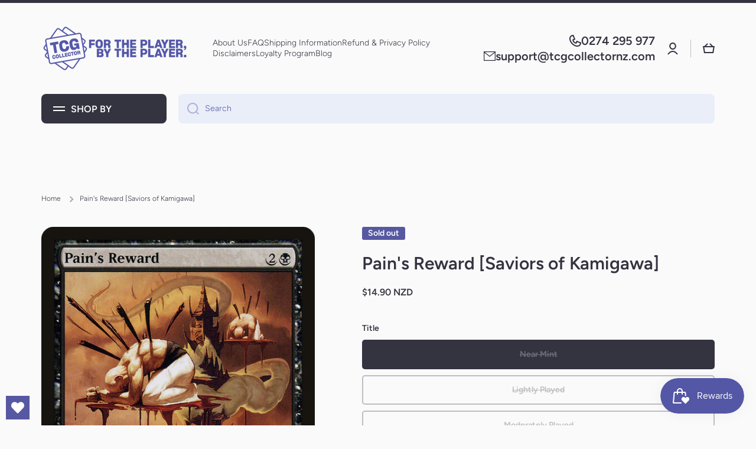

--- FILE ---
content_type: text/javascript
request_url: https://cdn.shopify.com/extensions/019b6e52-b0de-7f6f-8151-2fa3c538dc29/flits-78/assets/4052.fb7d3058.storeFrontContainer.4.6.7.chunk.js
body_size: 1010
content:
"use strict";(self.webpackChunkapp_container=self.webpackChunkapp_container||[]).push([[4052],{4052:(e,t,n)=>{n.a(e,(async(e,a)=>{try{n.r(t);var l,o,i,r=n(4326),c=n(2064),d=e([c]);c=(d.then?(await d)():d)[0];const{Suspense:s,lazy:u,React:h}=await n.e(4914).then(n.t.bind(n,4914,23)).then((e=>({Suspense:e.Suspense,lazy:e.lazy,React:e.default}))),{Provider:p}=await n.e(8330).then(n.t.bind(n,8330,23)).then((e=>({Provider:e.Provider}))),m=await Promise.all([n.e(6672),n.e(4255)]).then(n.t.bind(n,4255,19)).then((e=>e.default)),b=await n.e(8637).then(n.bind(n,8637)).then((e=>e.default)),g=await n.e(3315).then(n.bind(n,3315)).then((e=>e.default)),v=u((()=>n.e(3584).then(n.bind(n,3584)))),f=u((()=>n.e(2902).then(n.bind(n,2902)))),S={404:c.hT,article:c.n9,blog:c.dO,captcha:c.B2,cart:c.Z3,collection:c.pM,"list-collections":c.kA,"customers/account":c.gD,"customers/activate_account":c.Pw,"customers/addresses":c.tb,"customers/login":c.az,"customers/order":c.pH,"customers/register":c.UZ,"customers/reset_password":c.RO,gift_card:c.N_,index:c.jK,metaobject:c.fS,page:c.YW,password:c._2,policy:c.PE,product:c.Yt,search:c.vj};(0,r.GetLocalStorage)("container_loaded")||(0,r.SetLocalStorage)("container_loaded",Date.now()),"serviceWorker"in navigator&&"PushManager"in window&&null!==(l=window)&&void 0!==l&&null!==(l=l.flitsThemeAppExtensionObjects)&&void 0!==l&&null!==(l=l.Metafields)&&void 0!==l&&l.IS_PUSH_NOTIFICATION_ENABLE&&null!==(o=window)&&void 0!==o&&null!==(o=o.flitsThemeAppExtensionObjects)&&void 0!==o&&null!==(o=o.Metafields)&&void 0!==o&&o.is_store_credit_enable&&null!==(i=window)&&void 0!==i&&null!==(i=i.flitsThemeAppExtensionObjects)&&void 0!==i&&null!==(i=i.Metafields)&&void 0!==i&&i.IS_STORE_CREDIT_PAID&&window.addEventListener("load",(async()=>{var e,t,n,a;navigator.serviceWorker.register("/apps/".concat(null===(e=window)||void 0===e||null===(e=e.flitsThemeAppExtensionObjects)||void 0===e?void 0:e.proxy_name,"/api/1/").concat(null===(t=window)||void 0===t||null===(t=t.flitsThemeAppExtensionObjects)||void 0===t?void 0:t.shop_id,"/notifications/web_push/service_worker.js?token=").concat(null===(n=window)||void 0===n||null===(n=n.flitsThemeAppExtensionObjects)||void 0===n?void 0:n.shop_token,"&theme_id=").concat(null===(a=window)||void 0===a||null===(a=a.flitsThemeAppExtensionObjects)||void 0===a||null===(a=a.theme)||void 0===a?void 0:a.id)).then((function(e){e.update()})).catch((function(e){}))})),Object.entries(S).forEach((e=>{let[t,n]=e;const a=document.querySelector("#flits-theme-app-extension-root-element[data-page-type='"+t+"']");a&&m.createRoot(a).render("customers/account"===t||"collection"===t||"product"===t?h.createElement(s,{fallback:h.createElement("div",null,"loading")},h.createElement(f,{type:t},h.createElement(p,{store:g},h.createElement(s,{fallback:h.createElement("div",null,"loading")},h.createElement(v,null,h.createElement(n,{pageType:t})))))):h.createElement(s,{fallback:h.createElement("div",null,"loading")},h.createElement(p,{store:g},h.createElement(s,{fallback:h.createElement("div",null,"loading")},h.createElement(v,null,h.createElement(n,{pageType:t}))))))})),b(),a()}catch(e){a(e)}}),1)},2064:(e,t,n)=>{n.a(e,(async(e,a)=>{try{n.d(t,{B2:()=>r,N_:()=>f,PE:()=>O,Pw:()=>h,RO:()=>v,UZ:()=>g,YW:()=>E,Yt:()=>y,Z3:()=>c,_2:()=>_,az:()=>m,dO:()=>i,fS:()=>w,gD:()=>u,hT:()=>l,jK:()=>S,kA:()=>s,n9:()=>o,pH:()=>b,pM:()=>d,tb:()=>p,vj:()=>I});const{lazily:e}=await n.e(1448).then(n.t.bind(n,1448,23)).then((e=>({lazily:e.lazily}))),{FourZeroFour:l}=e((()=>n.e(5973).then(n.bind(n,5973)))),{Article:o}=e((()=>n.e(1093).then(n.bind(n,1093)))),{Blog:i}=e((()=>n.e(5703).then(n.bind(n,5703)))),{Captcha:r}=e((()=>n.e(8937).then(n.bind(n,8937)))),{Cart:c}=e((()=>n.e(8043).then(n.bind(n,8043)))),{Collection:d}=e((()=>n.e(6311).then(n.bind(n,6311)))),{ListCollections:s}=e((()=>n.e(7089).then(n.bind(n,7089)))),{Account:u}=e((()=>n.e(4955).then(n.bind(n,4955)))),{ActivateAccount:h}=e((()=>n.e(7499).then(n.bind(n,7499)))),{Addresses:p}=e((()=>n.e(6771).then(n.bind(n,6771)))),{Login:m}=e((()=>n.e(199).then(n.bind(n,199)))),{Order:b}=e((()=>n.e(9635).then(n.bind(n,9635)))),{Register:g}=e((()=>n.e(283).then(n.bind(n,283)))),{ResetPassword:v}=e((()=>n.e(2979).then(n.bind(n,2979)))),{GiftCard:f}=e((()=>n.e(2195).then(n.bind(n,2195)))),{Index:S}=e((()=>n.e(6037).then(n.bind(n,6037)))),{Metaobject:w}=e((()=>n.e(6871).then(n.bind(n,6871)))),{Page:E}=e((()=>n.e(2141).then(n.bind(n,2141)))),{Password:_}=e((()=>n.e(1189).then(n.bind(n,1189)))),{Policy:O}=e((()=>n.e(8887).then(n.bind(n,8887)))),{Product:y}=e((()=>n.e(7285).then(n.bind(n,7285)))),{Search:I}=e((()=>n.e(4919).then(n.bind(n,4919))));a()}catch(e){a(e)}}),1)},4326:(e,t,n)=>{n.r(t),n.d(t,{GetLocalStorage:()=>l,RemoveLocalStorage:()=>i,RemoveMainLocalStorage:()=>r,SetLocalStorage:()=>o});const a="flits",l=e=>{var t=JSON.parse(localStorage.getItem(a)),n=e.split("."),l=t;if(n.length>1)for(let e=0;e<n.length;e++)null!=l&&(l=l[n[e]]);else null!=l&&(l=l[n[0]]);return l},o=(e,t)=>{if(null==localStorage.getItem(a)){localStorage.setItem(a,"{}");let n=JSON.parse(localStorage.getItem(a));return n[e]=t,localStorage.setItem(a,JSON.stringify(n))}{let n=JSON.parse(localStorage.getItem(a));return n[e]=t,localStorage.setItem(a,JSON.stringify(n))}},i=e=>{if(null!=localStorage.getItem(a)){var t=JSON.parse(localStorage.getItem(a));return void 0!==t[e]&&delete t[e],localStorage.setItem(a,JSON.stringify(t))}},r=()=>{localStorage.removeItem(a)}}}]);

--- FILE ---
content_type: text/javascript; charset=utf-8
request_url: https://tcgcollectornz.com/products/pains-reward-saviors-of-kamigawa.js
body_size: 1149
content:
{"id":6562405548228,"title":"Pain's Reward [Saviors of Kamigawa]","handle":"pains-reward-saviors-of-kamigawa","description":"\u003ctable class=\"singles-description-table\" xmlns=\"http:\/\/www.w3.org\/1999\/html\"\u003e\n\u003ctbody\u003e\n      \u003ctr\u003e\n          \u003ctd\u003eSet:\u003c\/td\u003e\n          \u003ctd\u003eSaviors of Kamigawa\u003c\/td\u003e\n      \u003c\/tr\u003e\n      \u003ctr\u003e\n          \u003ctd\u003eType:\u003c\/td\u003e\n          \u003ctd\u003eSorcery\u003c\/td\u003e\n      \u003c\/tr\u003e\n      \u003ctr\u003e\n          \u003ctd\u003eRarity:\u003c\/td\u003e\n          \u003ctd\u003eRare\u003c\/td\u003e\n      \u003c\/tr\u003e\n      \u003ctr\u003e\n          \u003ctd\u003eCost:\u003c\/td\u003e\n          \u003ctd\u003e{2}{B}\u003c\/td\u003e\n      \u003c\/tr\u003e\n\u003c\/tbody\u003e\n\u003c\/table\u003e\n\u003cdiv class=\"single-description-div\"\u003e\n        \u003cdiv class=\"oracle-text\"\u003e\n            Each player may bid life. You start the bidding with a bid of any number. In turn order, each player may top the high bid. The bidding ends if the high bid stands. The high bidder loses life equal to the high bid and draws four cards.\n        \u003c\/div\u003e\n\u003ctable class=\"singles-reverse-description-table\"\u003e\n\u003ctbody\u003e\n\u003c\/tbody\u003e\n\u003c\/table\u003e\n\u003cdiv class=\"single-description-div\"\u003e\n\u003c\/div\u003e\n\u003cdiv class=\"catalogMetaData\" style=\"visibility: hidden;\" data-cardtype=\"mtg\" data-cardid=\"15519\" data-tcgid=\"12507\" data-lastupdated=\"2024-04-02T20:45:35.624Z\"\u003e\n\u003c\/div\u003e\n\u003c\/div\u003e\n","published_at":"2024-04-03T11:03:58+13:00","created_at":"2021-03-17T14:43:56+13:00","vendor":"Magic: The Gathering","type":"MTG Single","tags":["Black","Commander","Duel","Foil","Legacy","Modern","Normal","Oathbreaker","Penny","Predh","Rare","Saviors of Kamigawa","Sorcery","Vintage"],"price":447,"price_min":447,"price_max":6730,"available":false,"price_varies":true,"compare_at_price":null,"compare_at_price_min":0,"compare_at_price_max":0,"compare_at_price_varies":false,"variants":[{"id":39380866334916,"title":"Near Mint","option1":"Near Mint","option2":null,"option3":null,"sku":"SOK-85-EN-NF-1","requires_shipping":true,"taxable":true,"featured_image":null,"available":false,"name":"Pain's Reward [Saviors of Kamigawa] - Near Mint","public_title":"Near Mint","options":["Near Mint"],"price":1490,"weight":2,"compare_at_price":null,"inventory_management":"shopify","barcode":null,"requires_selling_plan":false,"selling_plan_allocations":[]},{"id":39380866465988,"title":"Lightly Played","option1":"Lightly Played","option2":null,"option3":null,"sku":"SOK-85-EN-NF-2","requires_shipping":true,"taxable":true,"featured_image":null,"available":false,"name":"Pain's Reward [Saviors of Kamigawa] - Lightly Played","public_title":"Lightly Played","options":["Lightly Played"],"price":1267,"weight":2,"compare_at_price":null,"inventory_management":"shopify","barcode":null,"requires_selling_plan":false,"selling_plan_allocations":[]},{"id":39380866597060,"title":"Moderately Played","option1":"Moderately Played","option2":null,"option3":null,"sku":"SOK-85-EN-NF-3","requires_shipping":true,"taxable":true,"featured_image":null,"available":false,"name":"Pain's Reward [Saviors of Kamigawa] - Moderately Played","public_title":"Moderately Played","options":["Moderately Played"],"price":1043,"weight":2,"compare_at_price":null,"inventory_management":"shopify","barcode":null,"requires_selling_plan":false,"selling_plan_allocations":[]},{"id":39380866793668,"title":"Heavily Played","option1":"Heavily Played","option2":null,"option3":null,"sku":"SOK-85-EN-NF-4","requires_shipping":true,"taxable":true,"featured_image":null,"available":false,"name":"Pain's Reward [Saviors of Kamigawa] - Heavily Played","public_title":"Heavily Played","options":["Heavily Played"],"price":745,"weight":2,"compare_at_price":null,"inventory_management":"shopify","barcode":null,"requires_selling_plan":false,"selling_plan_allocations":[]},{"id":39380866957508,"title":"Damaged","option1":"Damaged","option2":null,"option3":null,"sku":"SOK-85-EN-NF-5","requires_shipping":true,"taxable":true,"featured_image":null,"available":false,"name":"Pain's Reward [Saviors of Kamigawa] - Damaged","public_title":"Damaged","options":["Damaged"],"price":447,"weight":2,"compare_at_price":null,"inventory_management":"shopify","barcode":null,"requires_selling_plan":false,"selling_plan_allocations":[]},{"id":39380867154116,"title":"Near Mint Foil","option1":"Near Mint Foil","option2":null,"option3":null,"sku":"SOK-85-EN-FO-1","requires_shipping":true,"taxable":true,"featured_image":null,"available":false,"name":"Pain's Reward [Saviors of Kamigawa] - Near Mint Foil","public_title":"Near Mint Foil","options":["Near Mint Foil"],"price":6730,"weight":2,"compare_at_price":null,"inventory_management":"shopify","barcode":null,"requires_selling_plan":false,"selling_plan_allocations":[]},{"id":39380867317956,"title":"Lightly Played Foil","option1":"Lightly Played Foil","option2":null,"option3":null,"sku":"SOK-85-EN-FO-2","requires_shipping":true,"taxable":true,"featured_image":null,"available":false,"name":"Pain's Reward [Saviors of Kamigawa] - Lightly Played Foil","public_title":"Lightly Played Foil","options":["Lightly Played Foil"],"price":5721,"weight":2,"compare_at_price":null,"inventory_management":"shopify","barcode":null,"requires_selling_plan":false,"selling_plan_allocations":[]},{"id":39380867383492,"title":"Moderately Played Foil","option1":"Moderately Played Foil","option2":null,"option3":null,"sku":"SOK-85-EN-FO-3","requires_shipping":true,"taxable":true,"featured_image":null,"available":false,"name":"Pain's Reward [Saviors of Kamigawa] - Moderately Played Foil","public_title":"Moderately Played Foil","options":["Moderately Played Foil"],"price":4711,"weight":2,"compare_at_price":null,"inventory_management":"shopify","barcode":null,"requires_selling_plan":false,"selling_plan_allocations":[]},{"id":39380867481796,"title":"Heavily Played Foil","option1":"Heavily Played Foil","option2":null,"option3":null,"sku":"SOK-85-EN-FO-4","requires_shipping":true,"taxable":true,"featured_image":null,"available":false,"name":"Pain's Reward [Saviors of Kamigawa] - Heavily Played Foil","public_title":"Heavily Played Foil","options":["Heavily Played Foil"],"price":3365,"weight":2,"compare_at_price":null,"inventory_management":"shopify","barcode":null,"requires_selling_plan":false,"selling_plan_allocations":[]},{"id":39380867612868,"title":"Damaged Foil","option1":"Damaged Foil","option2":null,"option3":null,"sku":"SOK-85-EN-FO-5","requires_shipping":true,"taxable":true,"featured_image":null,"available":false,"name":"Pain's Reward [Saviors of Kamigawa] - Damaged Foil","public_title":"Damaged Foil","options":["Damaged Foil"],"price":2019,"weight":2,"compare_at_price":null,"inventory_management":"shopify","barcode":null,"requires_selling_plan":false,"selling_plan_allocations":[]}],"images":["\/\/cdn.shopify.com\/s\/files\/1\/2780\/4920\/files\/6d16da68-85f6-4d54-9751-9cf046f5e99a_e25208dc-085d-4b11-85ba-2593cef987a4.png?v=1752591155"],"featured_image":"\/\/cdn.shopify.com\/s\/files\/1\/2780\/4920\/files\/6d16da68-85f6-4d54-9751-9cf046f5e99a_e25208dc-085d-4b11-85ba-2593cef987a4.png?v=1752591155","options":[{"name":"Title","position":1,"values":["Near Mint","Lightly Played","Moderately Played","Heavily Played","Damaged","Near Mint Foil","Lightly Played Foil","Moderately Played Foil","Heavily Played Foil","Damaged Foil"]}],"url":"\/products\/pains-reward-saviors-of-kamigawa","media":[{"alt":null,"id":35520465699012,"position":1,"preview_image":{"aspect_ratio":0.716,"height":1040,"width":745,"src":"https:\/\/cdn.shopify.com\/s\/files\/1\/2780\/4920\/files\/6d16da68-85f6-4d54-9751-9cf046f5e99a_e25208dc-085d-4b11-85ba-2593cef987a4.png?v=1752591155"},"aspect_ratio":0.716,"height":1040,"media_type":"image","src":"https:\/\/cdn.shopify.com\/s\/files\/1\/2780\/4920\/files\/6d16da68-85f6-4d54-9751-9cf046f5e99a_e25208dc-085d-4b11-85ba-2593cef987a4.png?v=1752591155","width":745}],"requires_selling_plan":false,"selling_plan_groups":[]}